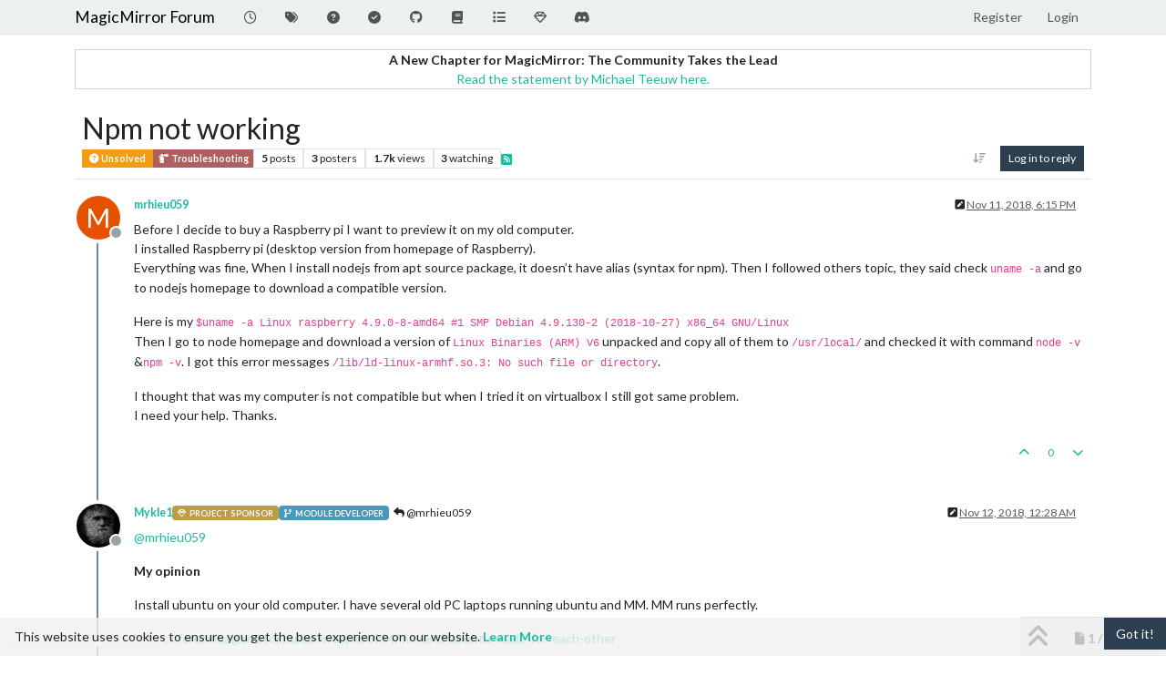

--- FILE ---
content_type: text/html; charset=utf-8
request_url: https://forum.magicmirror.builders/topic/9072/npm-not-working
body_size: 84636
content:
<!DOCTYPE html>
<html lang="en-US" data-dir="ltr" style="direction: ltr;">
<head>
<title>Npm not working | MagicMirror Forum</title>
<meta name="viewport" content="width&#x3D;device-width, initial-scale&#x3D;1.0" />
	<meta name="content-type" content="text/html; charset=UTF-8" />
	<meta name="apple-mobile-web-app-capable" content="yes" />
	<meta name="mobile-web-app-capable" content="yes" />
	<meta property="og:site_name" content="MagicMirror Forum" />
	<meta name="msapplication-badge" content="frequency=30; polling-uri=https://forum.magicmirror.builders/sitemap.xml" />
	<meta name="theme-color" content="#ffffff" />
	<meta name="keywords" content="MagicMirror, smart mirror, open source, iot" />
	<meta name="title" content="Npm not working" />
	<meta property="og:title" content="Npm not working" />
	<meta property="og:type" content="article" />
	<meta property="article:published_time" content="2018-11-11T18:15:51.951Z" />
	<meta property="article:modified_time" content="2018-11-13T01:35:57.704Z" />
	<meta property="article:section" content="Troubleshooting" />
	<meta name="description" content="Before I decide to buy a Raspberry pi I want to preview it on my old computer. I installed Raspberry pi (desktop version from homepage of Raspberry). Everyth..." />
	<meta property="og:description" content="Before I decide to buy a Raspberry pi I want to preview it on my old computer. I installed Raspberry pi (desktop version from homepage of Raspberry). Everyth..." />
	<meta property="og:image" content="https://forum.magicmirror.builders/assets/images/logo@3x.png" />
	<meta property="og:image:url" content="https://forum.magicmirror.builders/assets/images/logo@3x.png" />
	<meta property="og:image:width" content="963" />
	<meta property="og:image:height" content="225" />
	<meta property="og:url" content="https://forum.magicmirror.builders/topic/9072/npm-not-working" />
	
<link rel="stylesheet" type="text/css" href="/assets/client-flatly.css?v=f21bb9cf8b1" />
<link rel="icon" type="image/x-icon" href="/assets/uploads/system/favicon.ico?v&#x3D;f21bb9cf8b1" />
	<link rel="manifest" href="/manifest.webmanifest" crossorigin="use-credentials" />
	<link rel="search" type="application/opensearchdescription+xml" title="MagicMirror Forum" href="/osd.xml" />
	<link rel="apple-touch-icon" href="/assets/images/touch/512.png" />
	<link rel="icon" sizes="36x36" href="/assets/images/touch/36.png" />
	<link rel="icon" sizes="48x48" href="/assets/images/touch/48.png" />
	<link rel="icon" sizes="72x72" href="/assets/images/touch/72.png" />
	<link rel="icon" sizes="96x96" href="/assets/images/touch/96.png" />
	<link rel="icon" sizes="144x144" href="/assets/images/touch/144.png" />
	<link rel="icon" sizes="192x192" href="/assets/images/touch/192.png" />
	<link rel="icon" sizes="512x512" href="/assets/images/touch/512.png" />
	<link rel="prefetch" href="/assets/src/modules/composer.js?v&#x3D;f21bb9cf8b1" />
	<link rel="prefetch" href="/assets/src/modules/composer/uploads.js?v&#x3D;f21bb9cf8b1" />
	<link rel="prefetch" href="/assets/src/modules/composer/drafts.js?v&#x3D;f21bb9cf8b1" />
	<link rel="prefetch" href="/assets/src/modules/composer/tags.js?v&#x3D;f21bb9cf8b1" />
	<link rel="prefetch" href="/assets/src/modules/composer/categoryList.js?v&#x3D;f21bb9cf8b1" />
	<link rel="prefetch" href="/assets/src/modules/composer/resize.js?v&#x3D;f21bb9cf8b1" />
	<link rel="prefetch" href="/assets/src/modules/composer/autocomplete.js?v&#x3D;f21bb9cf8b1" />
	<link rel="prefetch" href="/assets/templates/composer.tpl?v&#x3D;f21bb9cf8b1" />
	<link rel="prefetch" href="/assets/language/en-US/topic.json?v&#x3D;f21bb9cf8b1" />
	<link rel="prefetch" href="/assets/language/en-US/modules.json?v&#x3D;f21bb9cf8b1" />
	<link rel="prefetch" href="/assets/language/en-US/tags.json?v&#x3D;f21bb9cf8b1" />
	<link rel="prefetch stylesheet" href="/assets/plugins/nodebb-plugin-markdown/styles/default.css" />
	<link rel="prefetch" href="/assets/language/en-US/markdown.json?v&#x3D;f21bb9cf8b1" />
	<link rel="stylesheet" href="https://forum.magicmirror.builders/assets/plugins/nodebb-plugin-emoji/emoji/styles.css?v&#x3D;f21bb9cf8b1" />
	<link rel="canonical" href="https://forum.magicmirror.builders/topic/9072/npm-not-working" />
	<link rel="alternate" type="application/rss+xml" href="/topic/9072.rss" />
	<link rel="up" href="https://forum.magicmirror.builders/category/10/troubleshooting" />
	<link rel="author" href="https://forum.magicmirror.builders/user/mrhieu059" />
	
<script>
var config = JSON.parse('{"relative_path":"","upload_url":"/assets/uploads","asset_base_url":"/assets","assetBaseUrl":"/assets","siteTitle":"MagicMirror Forum","browserTitle":"MagicMirror Forum","description":"","keywords":"MagicMirror, smart mirror, open source, iot","brand:logo":"","titleLayout":"&#123;pageTitle&#125; | &#123;browserTitle&#125;","showSiteTitle":true,"maintenanceMode":false,"postQueue":1,"minimumTitleLength":5,"maximumTitleLength":255,"minimumPostLength":8,"maximumPostLength":32767,"minimumTagsPerTopic":0,"maximumTagsPerTopic":10,"minimumTagLength":3,"maximumTagLength":25,"undoTimeout":0,"useOutgoingLinksPage":true,"allowGuestHandles":false,"allowTopicsThumbnail":true,"usePagination":true,"disableChat":false,"disableChatMessageEditing":false,"maximumChatMessageLength":1000,"socketioTransports":["polling","websocket"],"socketioOrigins":"https://forum.magicmirror.builders:*","websocketAddress":"","maxReconnectionAttempts":5,"reconnectionDelay":1500,"topicsPerPage":20,"postsPerPage":10,"maximumFileSize":2048,"theme:id":"nodebb-theme-persona","theme:src":"https://cdn.jsdelivr.net/npm/bootswatch@3.4.1/flatly/bootstrap.min.css","defaultLang":"en-US","userLang":"en-US","loggedIn":false,"uid":-1,"cache-buster":"v=f21bb9cf8b1","topicPostSort":"oldest_to_newest","categoryTopicSort":"recently_replied","csrf_token":false,"searchEnabled":true,"searchDefaultInQuick":"titles","bootswatchSkin":"flatly","composer:showHelpTab":true,"enablePostHistory":true,"timeagoCutoff":30,"timeagoCodes":["af","am","ar","az-short","az","be","bg","bs","ca","cs","cy","da","de-short","de","dv","el","en-short","en","es-short","es","et","eu","fa-short","fa","fi","fr-short","fr","gl","he","hr","hu","hy","id","is","it-short","it","ja","jv","ko","ky","lt","lv","mk","nl","no","pl","pt-br-short","pt-br","pt-short","pt","ro","rs","ru","rw","si","sk","sl","sq","sr","sv","th","tr-short","tr","uk","ur","uz","vi","zh-CN","zh-TW"],"cookies":{"enabled":true,"message":"[[global:cookies.message]]","dismiss":"[[global:cookies.accept]]","link":"[[global:cookies.learn-more]]","link_url":"https:&#x2F;&#x2F;www.cookiesandyou.com"},"thumbs":{"size":512},"emailPrompt":1,"useragent":{"isSafari":false},"fontawesome":{"pro":false,"styles":["solid","brands","regular"],"version":"6.7.2"},"activitypub":{"probe":0},"acpLang":"undefined","topicSearchEnabled":false,"disableCustomUserSkins":false,"defaultBootswatchSkin":"flatly","hideSubCategories":false,"hideCategoryLastPost":false,"enableQuickReply":false,"2factor":{"hasKey":false},"composer-default":{},"recentCards":{"title":"Recent Topics","opacity":"1.0","textShadow":"","enableCarousel":1,"enableCarouselPagination":0,"minSlides":1,"maxSlides":4},"markdown":{"highlight":1,"hljsLanguages":["common"],"theme":"default.css","defaultHighlightLanguage":"","externalMark":false},"emojiCustomFirst":false,"question-and-answer":{"defaultCid_9":"on","defaultCid_6":"off","defaultCid_10":"on","defaultCid_25":"on","defaultCid_29":"on","forceQuestions":"off","defaultCid_35":"off","defaultCid_27":"off","defaultCid_19":"off","defaultCid_17":"off","defaultCid_34":"off","defaultCid_16":"off","defaultCid_14":"on","defaultCid_7":"off","defaultCid_1":"off","defaultCid_33":"off","defaultCid_15":"off","defaultCid_11":"off","defaultCid_28":"off","defaultCid_20":"off","defaultCid_13":"off","defaultCid_23":"off","defaultCid_5":"off","defaultCid_21":"off","defaultCid_8":"off","defaultCid_24":"off","defaultCid_12":"off","defaultCid_22":"off","defaultCid_32":"off","defaultCid_2":"off","defaultCid_18":"off","defaultCid_26":"off","defaultCid_30":"off","defaultCid_31":"off"},"spam-be-gone":{}}');
var app = {
user: JSON.parse('{"uid":-1,"username":"Guest","displayname":"Guest","userslug":"","fullname":"Guest","email":"","icon:text":"?","icon:bgColor":"#aaa","groupTitle":"","groupTitleArray":[],"status":"offline","reputation":0,"email:confirmed":false,"unreadData":{"":{},"new":{},"watched":{},"unreplied":{}},"isAdmin":false,"isGlobalMod":false,"isMod":false,"privileges":{"chat":false,"chat:privileged":false,"upload:post:image":false,"upload:post:file":false,"signature":false,"invite":false,"group:create":false,"search:content":false,"search:users":false,"search:tags":false,"view:users":true,"view:tags":true,"view:groups":true,"local:login":false,"ban":false,"mute":false,"view:users:info":false},"blocks":[],"timeagoCode":"en","offline":true,"lastRoomId":null,"isEmailConfirmSent":false}')
};
document.documentElement.style.setProperty('--panel-offset', `${localStorage.getItem('panelOffset') || 0}px`);
</script>


<style>.banner-wrapper {
  border-radius: 5px;
  width: 100%;
  margin-bottom: 20px;
  display: -webkit-box;
  display: -ms-flexbox;
  display: flex;
  -webkit-box-align: center;
  -ms-flex-align: center;
  align-items: center;
  -webkit-box-pack: center;
  -ms-flex-pack: center;
  justify-content: center;
}

@media (min-width: 1280px) {
  .banner-wrapper {
    padding: 5px;
    width: 170px;
    position: fixed;
    bottom: 10px;
    left: 10px;
    display: block;
    margin-bottom: 0;
    box-shadow: 0px 1px 3px rgba(0, 0, 0, 0.1), 0px 0px 20px rgba(0, 0, 0, 0.08);
    overflow: hidden;
    opacity: 0;
    animation-name: fade-in;
    animation-duration: 1s;
    animation-delay: 1s;
    animation-iteration-count: 1;
    animation-fill-mode: forwards;
    background: white;
  }
}
@keyframes fade-in {
  from {
    opacity: 0;
    transform: translateY(50px);
  }
  to {
    opacity: 100;
    transform: translateY(0);
  }
}</style>

</head>
<body class="page-topic page-topic-9072 page-topic-npm-not-working template-topic page-topic-category-10 page-topic-category-troubleshooting parent-category-10 page-status-200 theme-persona user-guest skin-flatly">
<nav id="menu" class="slideout-menu hidden">
<section class="menu-section" data-section="navigation">
<ul class="menu-section-list text-bg-dark list-unstyled"></ul>
</section>
</nav>
<nav id="chats-menu" class="slideout-menu hidden">

</nav>
<main id="panel" class="slideout-panel">
<nav class="navbar sticky-top navbar-expand-lg bg-light header border-bottom py-0" id="header-menu" component="navbar">
<div class="container-lg justify-content-start flex-nowrap">
<div class="d-flex align-items-center me-auto" style="min-width: 0px;">
<button type="button" class="navbar-toggler border-0" id="mobile-menu">
<i class="fa fa-lg fa-fw fa-bars unread-count" ></i>
<span component="unread/icon" class="notification-icon fa fa-fw fa-book unread-count" data-content="0" data-unread-url="/unread"></span>
</button>
<div class="d-inline-flex align-items-center" style="min-width: 0px;">


<a class="navbar-brand text-truncate" href="/">
MagicMirror Forum
</a>

</div>
</div>


<div component="navbar/title" class="visible-xs hidden">
<span></span>
</div>
<div id="nav-dropdown" class="collapse navbar-collapse d-none d-lg-block">
<ul id="main-nav" class="navbar-nav me-auto mb-2 mb-lg-0">


<li class="nav-item " title="Recent">
<a class="nav-link navigation-link "
 href="&#x2F;recent" >

<i class="fa fa-fw fa-clock-o" data-content=""></i>


<span class="visible-xs-inline">Recent</span>


</a>

</li>



<li class="nav-item " title="Tags">
<a class="nav-link navigation-link "
 href="&#x2F;tags" >

<i class="fa fa-fw fa-tags" data-content=""></i>


<span class="visible-xs-inline">Tags</span>


</a>

</li>



<li class="nav-item " title="Unsolved">
<a class="nav-link navigation-link "
 href="&#x2F;unsolved" >

<i class="fa fa-fw fa-question-circle" data-content=""></i>


<span class="visible-xs-inline">Unsolved</span>


</a>

</li>



<li class="nav-item " title="Solved">
<a class="nav-link navigation-link "
 href="&#x2F;solved" >

<i class="fa fa-fw fa-check-circle" data-content=""></i>


<span class="visible-xs-inline">Solved</span>


</a>

</li>



<li class="nav-item " title="MagicMirror² Repository">
<a class="nav-link navigation-link "
 href="https:&#x2F;&#x2F;github.com&#x2F;MagicMirrorOrg&#x2F;MagicMirror"  target="_blank">

<i class="fa fa-fw fa-github" data-content=""></i>


<span class="visible-xs-inline">MagicMirror² Repository</span>


</a>

</li>



<li class="nav-item " title="Documentation">
<a class="nav-link navigation-link "
 href="https:&#x2F;&#x2F;docs.magicmirror.builders"  target="_blank">

<i class="fa fa-fw fa-book" data-content=""></i>


<span class="visible-xs-inline">Documentation</span>


</a>

</li>



<li class="nav-item " title="3rd-Party-Modules">
<a class="nav-link navigation-link "
 href="https:&#x2F;&#x2F;modules.magicmirror.builders&#x2F;"  target="_blank">

<i class="fa fa-fw fa-list fa-solid" data-content=""></i>


<span class="visible-xs-inline">3rd-Party-Modules</span>


</a>

</li>



<li class="nav-item " title="Donate">
<a class="nav-link navigation-link "
 href="https:&#x2F;&#x2F;magicmirror.builders&#x2F;donate"  target="_blank">

<i class="fa fa-fw fa-diamond" data-content=""></i>


<span class="visible-xs-inline">Donate</span>


</a>

</li>



<li class="nav-item " title="Join our Discord channel.">
<a class="nav-link navigation-link "
 href="https:&#x2F;&#x2F;discord.gg&#x2F;AmGBBwPph5"  target="_blank">

<i class="fa fa-fw fa-discord fa-brands" data-content=""></i>


<span class="visible-xs-inline">Discord</span>


</a>

</li>


</ul>
<ul class="navbar-nav mb-2 mb-lg-0 hidden-xs">
<li class="nav-item">
<a href="#" id="reconnect" class="nav-link hide" title="Looks like your connection to MagicMirror Forum was lost, please wait while we try to reconnect.">
<i class="fa fa-check"></i>
</a>
</li>
</ul>



<ul id="logged-out-menu" class="navbar-nav me-0 mb-2 mb-lg-0 align-items-center">

<li class="nav-item">
<a class="nav-link" href="/register">
<i class="fa fa-pencil fa-fw d-inline-block d-sm-none"></i>
<span>Register</span>
</a>
</li>

<li class="nav-item">
<a class="nav-link" href="/login">
<i class="fa fa-sign-in fa-fw d-inline-block d-sm-none"></i>
<span>Login</span>
</a>
</li>
</ul>


</div>
</div>
</nav>
<script>
const rect = document.getElementById('header-menu').getBoundingClientRect();
const offset = Math.max(0, rect.bottom);
document.documentElement.style.setProperty('--panel-offset', offset + `px`);
</script>
<div class="container-lg pt-3" id="content">
<noscript>
<div class="alert alert-danger">
<p>
Your browser does not seem to support JavaScript. As a result, your viewing experience will be diminished, and you have been placed in <strong>read-only mode</strong>.
</p>
<p>
Please download a browser that supports JavaScript, or enable it if it's disabled (i.e. NoScript).
</p>
</div>
</noscript>
<script type="application/ld+json">
{
"@context": "https://schema.org",
"@type": "QAPage",
"mainEntity": {
"@type": "Question",
"name": "Npm not working",
"text": "<p dir=\"auto\">Before I decide to buy a Raspberry pi I want to preview it on my old computer.<br />\nI installed Raspberry pi (desktop version from homepage of Raspberry).<br />\nEverything was fine, When I install nodejs from apt source package, it doesn’t have alias (syntax for npm). Then I followed others topic, they said check <code>uname -a</code> and go to nodejs homepage to download a compatible version.</p>\n<p dir=\"auto\">Here is my <code>$uname -a Linux raspberry 4.9.0-8-amd64 #1 SMP Debian 4.9.130-2 (2018-10-27) x86_64 GNU/Linux</code><br />\nThen I go to node homepage and download a version of <code>Linux Binaries (ARM) V6</code> unpacked and copy all of them to <code>/usr/local/</code> and checked it with command <code>node -v</code> &amp;<code>npm -v</code>. I got this error messages <code>/lib/ld-linux-armhf.so.3: No such file or directory</code>.</p>\n<p dir=\"auto\">I thought that was my computer is not compatible but when I tried it on virtualbox I still got same problem.<br />\nI need your help. Thanks.</p>\n",
"url": "",
"answerCount": 4,
"upvoteCount": 0,
"dateCreated": "2018-11-11T18:15:51.951Z",
"author": {
"@type": "Person",
"name": "mrhieu059",
"url": "/user/mrhieu059"
},
"acceptedAnswer": [

],
"suggestedAnswer": [

{
"@type": "Answer",
"text": "<p dir=\"auto\"><a class=\"plugin-mentions-user plugin-mentions-a\" href=\"/user/mrhieu059\" aria-label=\"Profile: mrhieu059\">@<bdi>mrhieu059</bdi></a></p>\n<p dir=\"auto\"><strong>My opinion</strong></p>\n<p dir=\"auto\">Install ubuntu on your old computer. I have several old PC laptops running ubuntu and MM. MM runs perfectly.</p>\n<p dir=\"auto\"><a href=\"https://forum.magicmirror.builders/topic/6994/mm-and-ubuntu-made-for-each-other\">https://forum.magicmirror.builders/topic/6994/mm-and-ubuntu-made-for-each-other</a></p>\n",
"dateCreated": "2018-11-12T00:28:24.343Z",
"url": "/post/46640",
"author": {
"@type": "Person",
"name": "Mykle1",
"url": "/user/mykle1"
},
"upvoteCount": 0
}

]
}
}
</script><div data-widget-area="header">

<div class="well mb-3" align="center" style="border:1px solid lightgrey"><strong>A New Chapter for MagicMirror: The Community Takes the Lead</strong><br><a href="/topic/18329/a-new-chapter-for-magicmirror-the-community-takes-the-lead">Read the statement by Michael Teeuw here.</a></div>

</div>
<div class="row mb-5">
<div class="topic col-lg-12" itemid="/topic/9072/npm-not-working" itemscope itemtype="https://schema.org/DiscussionForumPosting">
<meta itemprop="headline" content="Npm not working">
<meta itemprop="text" content="Npm not working">
<meta itemprop="url" content="/topic/9072/npm-not-working">
<meta itemprop="datePublished" content="2018-11-11T18:15:51.951Z">
<meta itemprop="dateModified" content="2018-11-13T01:35:57.704Z">
<div itemprop="author" itemscope itemtype="https://schema.org/Person">
<meta itemprop="name" content="mrhieu059">
<meta itemprop="url" content="/user/mrhieu059">
</div>
<div class="topic-header sticky-top mb-3 bg-body">
<div class="d-flex flex-wrap gap-3 border-bottom p-2">
<div class="d-flex flex-column gap-2 flex-grow-1">
<h1 component="post/header" class="mb-0" itemprop="name">
<div class="topic-title d-flex">
<span class="fs-3" component="topic/title">Npm not working</span>
</div>
</h1>
<div class="topic-info d-flex gap-2 align-items-center flex-wrap">
<span component="topic/labels" class="d-flex gap-2 ">
<span component="topic/scheduled" class="badge badge border border-gray-300 text-body hidden">
<i class="fa fa-clock-o"></i> Scheduled
</span>
<span component="topic/pinned" class="badge badge border border-gray-300 text-body hidden">
<i class="fa fa-thumb-tack"></i> Pinned
</span>
<span component="topic/locked" class="badge badge border border-gray-300 text-body hidden">
<i class="fa fa-lock"></i> Locked
</span>
<a component="topic/moved" href="/category/" class="badge badge border border-gray-300 text-body text-decoration-none hidden">
<i class="fa fa-arrow-circle-right"></i> Moved
</a>
<span class="lh-1"><span class="unanswered badge border text-bg-warning border-warning"><i class="fa fa-question-circle"></i><span> Unsolved</span></span></span>
</span>
<a component="topic/category" href="/category/10/troubleshooting" class="badge px-1 text-truncate text-decoration-none border" style="color: #ffffff;background-color: #b05f5f;border-color: #b05f5f!important; max-width: 70vw;">
			<i class="fa fa-fw fa-fire-extinguisher"></i>
			Troubleshooting
		</a>
<div data-tid="9072" component="topic/tags" class="lh-1 tags tag-list d-flex flex-wrap hidden-xs hidden-empty gap-2"></div>
<div class="d-flex gap-2" component="topic/stats">
<span class="badge text-body border border-gray-300 stats text-xs">
<i class="fa-regular fa-fw fa-message visible-xs-inline" title="Posts"></i>
<span component="topic/post-count" title="5" class="fw-bold">5</span>
<span class="hidden-xs text-lowercase fw-normal">Posts</span>
</span>
<span class="badge text-body border border-gray-300 stats text-xs">
<i class="fa fa-fw fa-user visible-xs-inline" title="Posters"></i>
<span title="3" class="fw-bold">3</span>
<span class="hidden-xs text-lowercase fw-normal">Posters</span>
</span>
<span class="badge text-body border border-gray-300 stats text-xs">
<i class="fa fa-fw fa-eye visible-xs-inline" title="Views"></i>
<span class="fw-bold" title="1731">1.7k</span>
<span class="hidden-xs text-lowercase fw-normal">Views</span>
</span>

<span class="badge text-body border border-gray-300 stats text-xs">
<i class="fa fa-fw fa-bell-o visible-xs-inline" title="Watching"></i>
<span class="fw-bold" title="1731">3</span>
<span class="hidden-xs text-lowercase fw-normal">Watching</span>
</span>
</div>

<a class="hidden-xs" target="_blank" href="/topic/9072.rss"><i class="fa fa-rss-square"></i></a>


<div class="ms-auto">
<div class="topic-main-buttons float-end d-inline-block">
<span class="loading-indicator btn float-start hidden" done="0">
<span class="hidden-xs">Loading More Posts</span> <i class="fa fa-refresh fa-spin"></i>
</span>


<div title="Sort by" class="btn-group bottom-sheet hidden-xs" component="thread/sort">
<button class="btn btn-sm btn-ghost dropdown-toggle" data-bs-toggle="dropdown" aria-haspopup="true" aria-expanded="false" aria-label="Post sort option, Oldest to Newest">
<i class="fa fa-fw fa-arrow-down-wide-short text-secondary"></i></button>
<ul class="dropdown-menu dropdown-menu-end p-1 text-sm" role="menu">
<li>
<a class="dropdown-item rounded-1 d-flex align-items-center gap-2" href="#" class="oldest_to_newest" data-sort="oldest_to_newest" role="menuitem">
<span class="flex-grow-1">Oldest to Newest</span>
<i class="flex-shrink-0 fa fa-fw text-secondary"></i>
</a>
</li>
<li>
<a class="dropdown-item rounded-1 d-flex align-items-center gap-2" href="#" class="newest_to_oldest" data-sort="newest_to_oldest" role="menuitem">
<span class="flex-grow-1">Newest to Oldest</span>
<i class="flex-shrink-0 fa fa-fw text-secondary"></i>
</a>
</li>
<li>
<a class="dropdown-item rounded-1 d-flex align-items-center gap-2" href="#" class="most_votes" data-sort="most_votes" role="menuitem">
<span class="flex-grow-1">Most Votes</span>
<i class="flex-shrink-0 fa fa-fw text-secondary"></i>
</a>
</li>
</ul>
</div>

<div class="d-inline-block">

</div>
<div component="topic/reply/container" class="btn-group bottom-sheet hidden">
<a href="/compose?tid=9072" class="btn btn-sm btn-primary" component="topic/reply" data-ajaxify="false" role="button"><i class="fa fa-reply visible-xs-inline"></i><span class="visible-sm-inline visible-md-inline visible-lg-inline"> Reply</span></a>
<button type="button" class="btn btn-sm btn-primary dropdown-toggle" data-bs-toggle="dropdown" aria-haspopup="true" aria-expanded="false">
<span class="caret"></span>
</button>
<ul class="dropdown-menu dropdown-menu-end" role="menu">
<li><a class="dropdown-item" href="#" component="topic/reply-as-topic" role="menuitem">Reply as topic</a></li>
</ul>
</div>


<a component="topic/reply/guest" href="/login" class="btn btn-sm btn-primary">Log in to reply</a>


</div>
</div>
</div>
</div>
<div class="d-flex flex-wrap gap-2 align-items-center hidden-empty " component="topic/thumb/list"></div>
</div>
</div>



<div component="topic/deleted/message" class="alert alert-warning d-flex justify-content-between flex-wrap hidden">
<span>This topic has been deleted. Only users with topic management privileges can see it.</span>
<span>

</span>
</div>

<ul component="topic" class="posts timeline" data-tid="9072" data-cid="10">

<li component="post" class="  topic-owner-post" data-index="0" data-pid="46629" data-uid="8758" data-timestamp="1541960151951" data-username="mrhieu059" data-userslug="mrhieu059" itemprop="comment" itemtype="http://schema.org/Comment" itemscope>
<a component="post/anchor" data-index="0" id="1"></a>
<meta itemprop="datePublished" content="2018-11-11T18:15:51.951Z">
<meta itemprop="dateModified" content="2018-11-11T18:16:16.058Z">

<div class="clearfix post-header">
<div class="icon float-start">
<a href="/user/mrhieu059">
<span title="mrhieu059" data-uid="8758" class="avatar  avatar-rounded" component="user/picture" style="--avatar-size: 48px; background-color: #e65100">M</span>

<span component="user/status" class="position-absolute top-100 start-100 border border-white border-2 rounded-circle status offline"><span class="visually-hidden">Offline</span></span>

</a>
</div>
<small class="d-flex">
<div class="d-flex align-items-center gap-1 flex-wrap w-100">
<strong class="text-nowrap" itemprop="author" itemscope itemtype="https://schema.org/Person">
<meta itemprop="name" content="mrhieu059">
<meta itemprop="url" content="/user/mrhieu059">
<a href="/user/mrhieu059" data-username="mrhieu059" data-uid="8758">mrhieu059</a>
</strong>


<span class="visible-xs-inline-block visible-sm-inline-block visible-md-inline-block visible-lg-inline-block">

<span>

</span>
</span>
<div class="d-flex align-items-center gap-1 flex-grow-1 justify-content-end">
<span>
<i component="post/edit-indicator" class="fa fa-pencil-square edit-icon "></i>
<span data-editor="mrhieu059" component="post/editor" class="hidden">last edited by mrhieu059 <span class="timeago" title="11/11/18&#44; 6:16 PM"></span></span>
<span class="visible-xs-inline-block visible-sm-inline-block visible-md-inline-block visible-lg-inline-block">
<a class="permalink text-muted" href="/post/46629"><span class="timeago" title="2018-11-11T18:15:51.951Z"></span></a>
</span>
</span>
<span class="bookmarked"><i class="fa fa-bookmark-o"></i></span>
</div>
</div>
</small>
</div>
<br />
<div class="content" component="post/content" itemprop="text">
<p dir="auto">Before I decide to buy a Raspberry pi I want to preview it on my old computer.<br />
I installed Raspberry pi (desktop version from homepage of Raspberry).<br />
Everything was fine, When I install nodejs from apt source package, it doesn’t have alias (syntax for npm). Then I followed others topic, they said check <code>uname -a</code> and go to nodejs homepage to download a compatible version.</p>
<p dir="auto">Here is my <code>$uname -a Linux raspberry 4.9.0-8-amd64 #1 SMP Debian 4.9.130-2 (2018-10-27) x86_64 GNU/Linux</code><br />
Then I go to node homepage and download a version of <code>Linux Binaries (ARM) V6</code> unpacked and copy all of them to <code>/usr/local/</code> and checked it with command <code>node -v</code> &amp;<code>npm -v</code>. I got this error messages <code>/lib/ld-linux-armhf.so.3: No such file or directory</code>.</p>
<p dir="auto">I thought that was my computer is not compatible but when I tried it on virtualbox I still got same problem.<br />
I need your help. Thanks.</p>

</div>
<div class="post-footer">

<div class="clearfix">

<a component="post/reply-count" data-target-component="post/replies/container" href="#" class="threaded-replies user-select-none float-start text-muted hidden">
<span component="post/reply-count/avatars" class="avatars d-inline-flex gap-1 align-items-top hidden-xs ">

<span><img title="Mykle1" data-uid="2549" class="avatar  avatar-rounded" alt="Mykle1" loading="lazy" component="avatar/picture" src="/assets/uploads/profile/uid-2549/2549-profileavatar.png" style="--avatar-size: 16px;" onError="this.remove()" itemprop="image" /><span title="Mykle1" data-uid="2549" class="avatar  avatar-rounded" component="avatar/icon" style="--avatar-size: 16px; background-color: #673ab7">M</span></span>


</span>
<span class="replies-count small" component="post/reply-count/text" data-replies="1">1 Reply</span>
<span class="replies-last hidden-xs small">Last reply <span class="timeago" title="2018-11-12T00:28:24.343Z"></span></span>
<i class="fa fa-fw fa-chevron-down" component="post/replies/open"></i>
</a>

<small class="d-flex justify-content-end align-items-center gap-1" component="post/actions">
<!-- This partial intentionally left blank; overwritten by nodebb-plugin-reactions -->
<span class="post-tools">
<a component="post/reply" href="#" class="btn btn-sm btn-link user-select-none hidden">Reply</a>
<a component="post/quote" href="#" class="btn btn-sm btn-link user-select-none hidden">Quote</a>
</span>


<span class="votes">
<a component="post/upvote" href="#" class="btn btn-sm btn-link ">
<i class="fa fa-chevron-up"></i>
</a>
<span class="btn btn-sm btn-link" component="post/vote-count" data-votes="0">0</span>

<a component="post/downvote" href="#" class="btn btn-sm btn-link ">
<i class="fa fa-chevron-down"></i>
</a>

</span>

<span component="post/tools" class="dropdown bottom-sheet d-inline-block hidden">
<a class="btn btn-link btn-sm dropdown-toggle" href="#" data-bs-toggle="dropdown" aria-haspopup="true" aria-expanded="false"><i class="fa fa-fw fa-ellipsis-v"></i></a>
<ul class="dropdown-menu dropdown-menu-end p-1 text-sm" role="menu"></ul>
</span>
</small>
</div>
<div component="post/replies/container"></div>
</div>

</li>




<li component="post" class="  " data-index="1" data-pid="46640" data-uid="2549" data-timestamp="1541982504343" data-username="Mykle1" data-userslug="mykle1" itemprop="comment" itemtype="http://schema.org/Comment" itemscope>
<a component="post/anchor" data-index="1" id="2"></a>
<meta itemprop="datePublished" content="2018-11-12T00:28:24.343Z">
<meta itemprop="dateModified" content="2018-11-12T00:37:45.920Z">

<div class="clearfix post-header">
<div class="icon float-start">
<a href="/user/mykle1">
<img title="Mykle1" data-uid="2549" class="avatar  avatar-rounded" alt="Mykle1" loading="lazy" component="user/picture" src="/assets/uploads/profile/uid-2549/2549-profileavatar.png" style="--avatar-size: 48px;" onError="this.remove()" itemprop="image" /><span title="Mykle1" data-uid="2549" class="avatar  avatar-rounded" component="user/picture" style="--avatar-size: 48px; background-color: #673ab7">M</span>

<span component="user/status" class="position-absolute top-100 start-100 border border-white border-2 rounded-circle status offline"><span class="visually-hidden">Offline</span></span>

</a>
</div>
<small class="d-flex">
<div class="d-flex align-items-center gap-1 flex-wrap w-100">
<strong class="text-nowrap" itemprop="author" itemscope itemtype="https://schema.org/Person">
<meta itemprop="name" content="Mykle1">
<meta itemprop="url" content="/user/mykle1">
<a href="/user/mykle1" data-username="Mykle1" data-uid="2549">Mykle1</a>
</strong>


<a href="/groups/project-sponsors" class="badge rounded-1 text-uppercase text-truncate" style="max-width: 150px;color:#ffffff;background-color: #bd9c48;"><i class="fa fa-diamond me-1"></i><span class="badge-text">Project Sponsor</span></a>



<a href="/groups/module-developers" class="badge rounded-1 text-uppercase text-truncate" style="max-width: 150px;color:#ffffff;background-color: #4998bd;"><i class="fa fa-code-fork me-1"></i><span class="badge-text">Module Developer</span></a>



<span class="visible-xs-inline-block visible-sm-inline-block visible-md-inline-block visible-lg-inline-block">

<a component="post/parent" class="btn btn-sm btn-ghost py-0 px-1 text-xs hidden-xs" data-topid="46629" href="/post/46629"><i class="fa fa-reply"></i> @mrhieu059</a>

<span>

</span>
</span>
<div class="d-flex align-items-center gap-1 flex-grow-1 justify-content-end">
<span>
<i component="post/edit-indicator" class="fa fa-pencil-square edit-icon "></i>
<span data-editor="mykle1" component="post/editor" class="hidden">last edited by Mykle1 <span class="timeago" title="11/12/18&#44; 12:37 AM"></span></span>
<span class="visible-xs-inline-block visible-sm-inline-block visible-md-inline-block visible-lg-inline-block">
<a class="permalink text-muted" href="/post/46640"><span class="timeago" title="2018-11-12T00:28:24.343Z"></span></a>
</span>
</span>
<span class="bookmarked"><i class="fa fa-bookmark-o"></i></span>
</div>
</div>
</small>
</div>
<br />
<div class="content" component="post/content" itemprop="text">
<p dir="auto"><a class="plugin-mentions-user plugin-mentions-a" href="/user/mrhieu059" aria-label="Profile: mrhieu059">@<bdi>mrhieu059</bdi></a></p>
<p dir="auto"><strong>My opinion</strong></p>
<p dir="auto">Install ubuntu on your old computer. I have several old PC laptops running ubuntu and MM. MM runs perfectly.</p>
<p dir="auto"><a href="https://forum.magicmirror.builders/topic/6994/mm-and-ubuntu-made-for-each-other">https://forum.magicmirror.builders/topic/6994/mm-and-ubuntu-made-for-each-other</a></p>

</div>
<div class="post-footer">

<div component="post/signature" data-uid="2549" class="post-signature"><p dir="auto"><a href="https://forum.magicmirror.builders/topic/4528/how-to-create-a-working-config-for-absolute-beginners">Create a working config</a><br />
<a href="https://forum.magicmirror.builders/topic/4231/how-to-add-modules-for-absolute-beginners">How to add modules</a></p>
</div>

<div class="clearfix">

<a component="post/reply-count" data-target-component="post/replies/container" href="#" class="threaded-replies user-select-none float-start text-muted hidden">
<span component="post/reply-count/avatars" class="avatars d-inline-flex gap-1 align-items-top hidden-xs ">


</span>
<span class="replies-count small" component="post/reply-count/text" data-replies="0">1 Reply</span>
<span class="replies-last hidden-xs small">Last reply <span class="timeago" title=""></span></span>
<i class="fa fa-fw fa-chevron-down" component="post/replies/open"></i>
</a>

<small class="d-flex justify-content-end align-items-center gap-1" component="post/actions">
<!-- This partial intentionally left blank; overwritten by nodebb-plugin-reactions -->
<span class="post-tools">
<a component="post/reply" href="#" class="btn btn-sm btn-link user-select-none hidden">Reply</a>
<a component="post/quote" href="#" class="btn btn-sm btn-link user-select-none hidden">Quote</a>
</span>


<span class="votes">
<a component="post/upvote" href="#" class="btn btn-sm btn-link ">
<i class="fa fa-chevron-up"></i>
</a>
<span class="btn btn-sm btn-link" component="post/vote-count" data-votes="0">0</span>

<a component="post/downvote" href="#" class="btn btn-sm btn-link ">
<i class="fa fa-chevron-down"></i>
</a>

</span>

<span component="post/tools" class="dropdown bottom-sheet d-inline-block hidden">
<a class="btn btn-link btn-sm dropdown-toggle" href="#" data-bs-toggle="dropdown" aria-haspopup="true" aria-expanded="false"><i class="fa fa-fw fa-ellipsis-v"></i></a>
<ul class="dropdown-menu dropdown-menu-end p-1 text-sm" role="menu"></ul>
</span>
</small>
</div>
<div component="post/replies/container"></div>
</div>

</li>




<li component="post" class="  " data-index="2" data-pid="46652" data-uid="4267" data-timestamp="1542015385695" data-username="lavolp3" data-userslug="lavolp3" itemprop="comment" itemtype="http://schema.org/Comment" itemscope>
<a component="post/anchor" data-index="2" id="3"></a>
<meta itemprop="datePublished" content="2018-11-12T09:36:25.695Z">
<meta itemprop="dateModified" content="">

<div class="clearfix post-header">
<div class="icon float-start">
<a href="/user/lavolp3">
<img title="lavolp3" data-uid="4267" class="avatar  avatar-rounded" alt="lavolp3" loading="lazy" component="user/picture" src="/assets/uploads/profile/uid-4267/4267-profileavatar.png" style="--avatar-size: 48px;" onError="this.remove()" itemprop="image" /><span title="lavolp3" data-uid="4267" class="avatar  avatar-rounded" component="user/picture" style="--avatar-size: 48px; background-color: #2196f3">L</span>

<span component="user/status" class="position-absolute top-100 start-100 border border-white border-2 rounded-circle status offline"><span class="visually-hidden">Offline</span></span>

</a>
</div>
<small class="d-flex">
<div class="d-flex align-items-center gap-1 flex-wrap w-100">
<strong class="text-nowrap" itemprop="author" itemscope itemtype="https://schema.org/Person">
<meta itemprop="name" content="lavolp3">
<meta itemprop="url" content="/user/lavolp3">
<a href="/user/lavolp3" data-username="lavolp3" data-uid="4267">lavolp3</a>
</strong>


<a href="/groups/module-developers" class="badge rounded-1 text-uppercase text-truncate" style="max-width: 150px;color:#ffffff;background-color: #4998bd;"><i class="fa fa-code-fork me-1"></i><span class="badge-text">Module Developer</span></a>



<span class="visible-xs-inline-block visible-sm-inline-block visible-md-inline-block visible-lg-inline-block">

<span>

</span>
</span>
<div class="d-flex align-items-center gap-1 flex-grow-1 justify-content-end">
<span>
<i component="post/edit-indicator" class="fa fa-pencil-square edit-icon hidden"></i>
<span data-editor="" component="post/editor" class="hidden">last edited by  <span class="timeago" title="Invalid Date"></span></span>
<span class="visible-xs-inline-block visible-sm-inline-block visible-md-inline-block visible-lg-inline-block">
<a class="permalink text-muted" href="/post/46652"><span class="timeago" title="2018-11-12T09:36:25.695Z"></span></a>
</span>
</span>
<span class="bookmarked"><i class="fa fa-bookmark-o"></i></span>
</div>
</div>
</small>
</div>
<br />
<div class="content" component="post/content" itemprop="text">
<p dir="auto">Well as far as I can see you installed/copied the ARM version of nodejs on a amd64 system.<br />
I guess that does not work.<br />
I’d rather try the  Linux x64 binaries.</p>

</div>
<div class="post-footer">

<div component="post/signature" data-uid="4267" class="post-signature"><p dir="auto"><a href="https://gist.github.com/lavolp3/db7de8c0664ba95e8b9247ba685095fe" target="_blank" rel="noopener noreferrer nofollow ugc">How to troubleshoot modules</a><br />
<a href="https://github.com/lavolp3/MMM-soccer" target="_blank" rel="noopener noreferrer nofollow ugc">MMM-soccer v2</a>, <a href="https://github.com/lavolp3/MMM-AVStock" target="_blank" rel="noopener noreferrer nofollow ugc">MMM-AVStock</a></p>
</div>

<div class="clearfix">

<a component="post/reply-count" data-target-component="post/replies/container" href="#" class="threaded-replies user-select-none float-start text-muted hidden">
<span component="post/reply-count/avatars" class="avatars d-inline-flex gap-1 align-items-top hidden-xs ">


</span>
<span class="replies-count small" component="post/reply-count/text" data-replies="0">1 Reply</span>
<span class="replies-last hidden-xs small">Last reply <span class="timeago" title=""></span></span>
<i class="fa fa-fw fa-chevron-down" component="post/replies/open"></i>
</a>

<small class="d-flex justify-content-end align-items-center gap-1" component="post/actions">
<!-- This partial intentionally left blank; overwritten by nodebb-plugin-reactions -->
<span class="post-tools">
<a component="post/reply" href="#" class="btn btn-sm btn-link user-select-none hidden">Reply</a>
<a component="post/quote" href="#" class="btn btn-sm btn-link user-select-none hidden">Quote</a>
</span>


<span class="votes">
<a component="post/upvote" href="#" class="btn btn-sm btn-link ">
<i class="fa fa-chevron-up"></i>
</a>
<span class="btn btn-sm btn-link" component="post/vote-count" data-votes="0">0</span>

<a component="post/downvote" href="#" class="btn btn-sm btn-link ">
<i class="fa fa-chevron-down"></i>
</a>

</span>

<span component="post/tools" class="dropdown bottom-sheet d-inline-block hidden">
<a class="btn btn-link btn-sm dropdown-toggle" href="#" data-bs-toggle="dropdown" aria-haspopup="true" aria-expanded="false"><i class="fa fa-fw fa-ellipsis-v"></i></a>
<ul class="dropdown-menu dropdown-menu-end p-1 text-sm" role="menu"></ul>
</span>
</small>
</div>
<div component="post/replies/container"></div>
</div>

</li>




<li component="post" class="  " data-index="3" data-pid="46653" data-uid="4267" data-timestamp="1542015511197" data-username="lavolp3" data-userslug="lavolp3" itemprop="comment" itemtype="http://schema.org/Comment" itemscope>
<a component="post/anchor" data-index="3" id="4"></a>
<meta itemprop="datePublished" content="2018-11-12T09:38:31.197Z">
<meta itemprop="dateModified" content="">

<div class="clearfix post-header">
<div class="icon float-start">
<a href="/user/lavolp3">
<img title="lavolp3" data-uid="4267" class="avatar  avatar-rounded" alt="lavolp3" loading="lazy" component="user/picture" src="/assets/uploads/profile/uid-4267/4267-profileavatar.png" style="--avatar-size: 48px;" onError="this.remove()" itemprop="image" /><span title="lavolp3" data-uid="4267" class="avatar  avatar-rounded" component="user/picture" style="--avatar-size: 48px; background-color: #2196f3">L</span>

<span component="user/status" class="position-absolute top-100 start-100 border border-white border-2 rounded-circle status offline"><span class="visually-hidden">Offline</span></span>

</a>
</div>
<small class="d-flex">
<div class="d-flex align-items-center gap-1 flex-wrap w-100">
<strong class="text-nowrap" itemprop="author" itemscope itemtype="https://schema.org/Person">
<meta itemprop="name" content="lavolp3">
<meta itemprop="url" content="/user/lavolp3">
<a href="/user/lavolp3" data-username="lavolp3" data-uid="4267">lavolp3</a>
</strong>


<a href="/groups/module-developers" class="badge rounded-1 text-uppercase text-truncate" style="max-width: 150px;color:#ffffff;background-color: #4998bd;"><i class="fa fa-code-fork me-1"></i><span class="badge-text">Module Developer</span></a>



<span class="visible-xs-inline-block visible-sm-inline-block visible-md-inline-block visible-lg-inline-block">

<span>

</span>
</span>
<div class="d-flex align-items-center gap-1 flex-grow-1 justify-content-end">
<span>
<i component="post/edit-indicator" class="fa fa-pencil-square edit-icon hidden"></i>
<span data-editor="" component="post/editor" class="hidden">last edited by  <span class="timeago" title="Invalid Date"></span></span>
<span class="visible-xs-inline-block visible-sm-inline-block visible-md-inline-block visible-lg-inline-block">
<a class="permalink text-muted" href="/post/46653"><span class="timeago" title="2018-11-12T09:38:31.197Z"></span></a>
</span>
</span>
<span class="bookmarked"><i class="fa fa-bookmark-o"></i></span>
</div>
</div>
</small>
</div>
<br />
<div class="content" component="post/content" itemprop="text">
<p dir="auto">However, I have the strong feeling that the ~30€ for a Pi 3b might be well invested to save from further trouble. :-)<br />
Or you use ubuntu in a VM as <a class="plugin-mentions-user plugin-mentions-a" href="/user/mykle1" aria-label="Profile: Mykle1">@<bdi>Mykle1</bdi></a> suggested</p>

</div>
<div class="post-footer">

<div component="post/signature" data-uid="4267" class="post-signature"><p dir="auto"><a href="https://gist.github.com/lavolp3/db7de8c0664ba95e8b9247ba685095fe" target="_blank" rel="noopener noreferrer nofollow ugc">How to troubleshoot modules</a><br />
<a href="https://github.com/lavolp3/MMM-soccer" target="_blank" rel="noopener noreferrer nofollow ugc">MMM-soccer v2</a>, <a href="https://github.com/lavolp3/MMM-AVStock" target="_blank" rel="noopener noreferrer nofollow ugc">MMM-AVStock</a></p>
</div>

<div class="clearfix">

<a component="post/reply-count" data-target-component="post/replies/container" href="#" class="threaded-replies user-select-none float-start text-muted hidden">
<span component="post/reply-count/avatars" class="avatars d-inline-flex gap-1 align-items-top hidden-xs ">

<span><img title="Mykle1" data-uid="2549" class="avatar  avatar-rounded" alt="Mykle1" loading="lazy" component="avatar/picture" src="/assets/uploads/profile/uid-2549/2549-profileavatar.png" style="--avatar-size: 16px;" onError="this.remove()" itemprop="image" /><span title="Mykle1" data-uid="2549" class="avatar  avatar-rounded" component="avatar/icon" style="--avatar-size: 16px; background-color: #673ab7">M</span></span>


</span>
<span class="replies-count small" component="post/reply-count/text" data-replies="1">1 Reply</span>
<span class="replies-last hidden-xs small">Last reply <span class="timeago" title="2018-11-13T01:35:57.704Z"></span></span>
<i class="fa fa-fw fa-chevron-down" component="post/replies/open"></i>
</a>

<small class="d-flex justify-content-end align-items-center gap-1" component="post/actions">
<!-- This partial intentionally left blank; overwritten by nodebb-plugin-reactions -->
<span class="post-tools">
<a component="post/reply" href="#" class="btn btn-sm btn-link user-select-none hidden">Reply</a>
<a component="post/quote" href="#" class="btn btn-sm btn-link user-select-none hidden">Quote</a>
</span>


<span class="votes">
<a component="post/upvote" href="#" class="btn btn-sm btn-link ">
<i class="fa fa-chevron-up"></i>
</a>
<span class="btn btn-sm btn-link" component="post/vote-count" data-votes="0">0</span>

<a component="post/downvote" href="#" class="btn btn-sm btn-link ">
<i class="fa fa-chevron-down"></i>
</a>

</span>

<span component="post/tools" class="dropdown bottom-sheet d-inline-block hidden">
<a class="btn btn-link btn-sm dropdown-toggle" href="#" data-bs-toggle="dropdown" aria-haspopup="true" aria-expanded="false"><i class="fa fa-fw fa-ellipsis-v"></i></a>
<ul class="dropdown-menu dropdown-menu-end p-1 text-sm" role="menu"></ul>
</span>
</small>
</div>
<div component="post/replies/container"></div>
</div>

</li>




<li component="post" class="  " data-index="4" data-pid="46694" data-uid="2549" data-timestamp="1542072957704" data-username="Mykle1" data-userslug="mykle1" itemprop="comment" itemtype="http://schema.org/Comment" itemscope>
<a component="post/anchor" data-index="4" id="5"></a>
<meta itemprop="datePublished" content="2018-11-13T01:35:57.704Z">
<meta itemprop="dateModified" content="">

<div class="clearfix post-header">
<div class="icon float-start">
<a href="/user/mykle1">
<img title="Mykle1" data-uid="2549" class="avatar  avatar-rounded" alt="Mykle1" loading="lazy" component="user/picture" src="/assets/uploads/profile/uid-2549/2549-profileavatar.png" style="--avatar-size: 48px;" onError="this.remove()" itemprop="image" /><span title="Mykle1" data-uid="2549" class="avatar  avatar-rounded" component="user/picture" style="--avatar-size: 48px; background-color: #673ab7">M</span>

<span component="user/status" class="position-absolute top-100 start-100 border border-white border-2 rounded-circle status offline"><span class="visually-hidden">Offline</span></span>

</a>
</div>
<small class="d-flex">
<div class="d-flex align-items-center gap-1 flex-wrap w-100">
<strong class="text-nowrap" itemprop="author" itemscope itemtype="https://schema.org/Person">
<meta itemprop="name" content="Mykle1">
<meta itemprop="url" content="/user/mykle1">
<a href="/user/mykle1" data-username="Mykle1" data-uid="2549">Mykle1</a>
</strong>


<a href="/groups/project-sponsors" class="badge rounded-1 text-uppercase text-truncate" style="max-width: 150px;color:#ffffff;background-color: #bd9c48;"><i class="fa fa-diamond me-1"></i><span class="badge-text">Project Sponsor</span></a>



<a href="/groups/module-developers" class="badge rounded-1 text-uppercase text-truncate" style="max-width: 150px;color:#ffffff;background-color: #4998bd;"><i class="fa fa-code-fork me-1"></i><span class="badge-text">Module Developer</span></a>



<span class="visible-xs-inline-block visible-sm-inline-block visible-md-inline-block visible-lg-inline-block">

<a component="post/parent" class="btn btn-sm btn-ghost py-0 px-1 text-xs hidden-xs" data-topid="46653" href="/post/46653"><i class="fa fa-reply"></i> @lavolp3</a>

<span>

</span>
</span>
<div class="d-flex align-items-center gap-1 flex-grow-1 justify-content-end">
<span>
<i component="post/edit-indicator" class="fa fa-pencil-square edit-icon hidden"></i>
<span data-editor="" component="post/editor" class="hidden">last edited by  <span class="timeago" title="Invalid Date"></span></span>
<span class="visible-xs-inline-block visible-sm-inline-block visible-md-inline-block visible-lg-inline-block">
<a class="permalink text-muted" href="/post/46694"><span class="timeago" title="2018-11-13T01:35:57.704Z"></span></a>
</span>
</span>
<span class="bookmarked"><i class="fa fa-bookmark-o"></i></span>
</div>
</div>
</small>
</div>
<br />
<div class="content" component="post/content" itemprop="text">
<p dir="auto"><a class="plugin-mentions-user plugin-mentions-a" href="/user/lavolp3" aria-label="Profile: lavolp3">@<bdi>lavolp3</bdi></a></p>
<p dir="auto">I don’t use VM. My machines are wiped clean and only ubuntu 16.04LTS is installed prior to MM</p>

</div>
<div class="post-footer">

<div component="post/signature" data-uid="2549" class="post-signature"><p dir="auto"><a href="https://forum.magicmirror.builders/topic/4528/how-to-create-a-working-config-for-absolute-beginners">Create a working config</a><br />
<a href="https://forum.magicmirror.builders/topic/4231/how-to-add-modules-for-absolute-beginners">How to add modules</a></p>
</div>

<div class="clearfix">

<a component="post/reply-count" data-target-component="post/replies/container" href="#" class="threaded-replies user-select-none float-start text-muted hidden">
<span component="post/reply-count/avatars" class="avatars d-inline-flex gap-1 align-items-top hidden-xs ">


</span>
<span class="replies-count small" component="post/reply-count/text" data-replies="0">1 Reply</span>
<span class="replies-last hidden-xs small">Last reply <span class="timeago" title=""></span></span>
<i class="fa fa-fw fa-chevron-down" component="post/replies/open"></i>
</a>

<small class="d-flex justify-content-end align-items-center gap-1" component="post/actions">
<!-- This partial intentionally left blank; overwritten by nodebb-plugin-reactions -->
<span class="post-tools">
<a component="post/reply" href="#" class="btn btn-sm btn-link user-select-none hidden">Reply</a>
<a component="post/quote" href="#" class="btn btn-sm btn-link user-select-none hidden">Quote</a>
</span>


<span class="votes">
<a component="post/upvote" href="#" class="btn btn-sm btn-link ">
<i class="fa fa-chevron-up"></i>
</a>
<span class="btn btn-sm btn-link" component="post/vote-count" data-votes="0">0</span>

<a component="post/downvote" href="#" class="btn btn-sm btn-link ">
<i class="fa fa-chevron-down"></i>
</a>

</span>

<span component="post/tools" class="dropdown bottom-sheet d-inline-block hidden">
<a class="btn btn-link btn-sm dropdown-toggle" href="#" data-bs-toggle="dropdown" aria-haspopup="true" aria-expanded="false"><i class="fa fa-fw fa-ellipsis-v"></i></a>
<ul class="dropdown-menu dropdown-menu-end p-1 text-sm" role="menu"></ul>
</span>
</small>
</div>
<div component="post/replies/container"></div>
</div>

</li>




</ul>



<nav component="pagination" class="pagination-container hidden" aria-label="Pagination">
<ul class="pagination hidden-xs justify-content-center">
<li class="page-item previous float-start disabled">
<a class="page-link" href="?" data-page="1" aria-label="Previous Page"><i class="fa fa-chevron-left"></i> </a>
</li>

<li class="page-item next float-end disabled">
<a class="page-link" href="?" data-page="1" aria-label="Next Page"><i class="fa fa-chevron-right"></i></a>
</li>
</ul>
<ul class="pagination hidden-sm hidden-md hidden-lg justify-content-center">
<li class="page-item first disabled">
<a class="page-link" href="?" data-page="1" aria-label="First Page"><i class="fa fa-fast-backward"></i> </a>
</li>
<li class="page-item previous disabled">
<a class="page-link" href="?" data-page="1" aria-label="Previous Page"><i class="fa fa-chevron-left"></i> </a>
</li>
<li component="pagination/select-page" class="page-item page select-page">
<a class="page-link" href="#" aria-label="Go to page">1 / 1</a>
</li>
<li class="page-item next disabled">
<a class="page-link" href="?" data-page="1" aria-label="Next Page"><i class="fa fa-chevron-right"></i></a>
</li>
<li class="page-item last disabled">
<a class="page-link" href="?" data-page="1" aria-label="Last Page"><i class="fa fa-fast-forward"></i> </a>
</li>
</ul>
</nav>

<div class="pagination-block border border-1 text-bg-light text-center">
<div class="progress-bar bg-info"></div>
<div class="wrapper dropup">
<i class="fa fa-2x fa-angle-double-up pointer fa-fw pagetop"></i>
<a href="#" class="text-reset dropdown-toggle d-inline-block text-decoration-none" data-bs-toggle="dropdown" data-bs-reference="parent" aria-haspopup="true" aria-expanded="false">
<span class="pagination-text"></span>
</a>
<i class="fa fa-2x fa-angle-double-down pointer fa-fw pagebottom"></i>
<ul class="dropdown-menu dropdown-menu-end" role="menu">
<li>
<div class="row">
<div class="col-8 post-content"></div>
<div class="col-4 text-end">
<div class="scroller-content">
<span class="pointer pagetop">First post <i class="fa fa-angle-double-up"></i></span>
<div class="scroller-container">
<div class="scroller-thumb">
<span class="thumb-text"></span>
<div class="scroller-thumb-icon"></div>
</div>
</div>
<span class="pointer pagebottom">Last post <i class="fa fa-angle-double-down"></i></span>
</div>
</div>
</div>
<div class="row">
<div class="col-6">
<button id="myNextPostBtn" class="btn btn-outline-secondary form-control" disabled>Go to my next post</button>
</div>
<div class="col-6">
<input type="number" class="form-control" id="indexInput" placeholder="Go to post index">
</div>
</div>
</li>
</ul>
</div>
</div>
</div>
<div data-widget-area="sidebar" class="col-lg-3 col-sm-12 hidden">

</div>
</div>
<div data-widget-area="footer">

<div class="banner-wrapper">
<script async type="text/javascript" src="//cdn.carbonads.com/carbon.js?serve=CW7ILKQE&placement=docsmagicmirrorbuilders&format=cover" id="_carbonads_js"></script>
</div>

<div class="well" align="center"><a href="https://www.paypal.com/cgi-bin/webscr?cmd=_s-xclick&hosted_button_id=G5D8E9MR5DTD2&source=url" target="_blank"><strong>Enjoying MagicMirror? Please consider a donation!</strong></a></div>

<center><a href="https://forum.magicmirror.builders/topic/728/magicmirror-is-voted-number-1-in-the-magpi-top-50"><img src="https://magicmirror.builders/img/magpi-best-watermark-custom.png" style="width:100px"></a></center>

<footer id="footer" class="container footer">
	<div class="copyright">
<b>MagicMirror</b> created by <a href="https://michaelteeuw.nl/">Michael Teeuw</a>.<br><b>Forum</b> managed by <a href="/user/sdetweil">Sam</a>, technical setup by <a href="/user/karsten13">Karsten</a>.
		<br> This forum is using <b><a target="_blank" href="https://nodebb.org">NodeBB</a></b> as its core | <a target="_blank" href="//github.com/NodeBB/NodeBB/graphs/contributors">Contributors</a><br>
<a target="_blank" href="/imprint">Contact</a> | <a target="_blank" href="/privacy">Privacy Policy</a>
	</div>
</footer>

</div>
<script id="ajaxify-data" type="application/json">{"tid":9072,"uid":8758,"cid":10,"mainPid":46629,"title":"Npm not working","slug":"9072/npm-not-working","timestamp":1541960151951,"lastposttime":1542072957704,"postcount":5,"viewcount":1731,"isQuestion":1,"isSolved":0,"thumb":"","teaserPid":"46694","postercount":3,"followercount":3,"deleted":0,"locked":0,"pinned":0,"pinExpiry":0,"upvotes":0,"downvotes":0,"deleterUid":0,"titleRaw":"Npm not working","timestampISO":"2018-11-11T18:15:51.951Z","scheduled":false,"lastposttimeISO":"2018-11-13T01:35:57.704Z","pinExpiryISO":"","votes":0,"tags":[],"thumbs":[],"posts":[{"pid":46629,"uid":8758,"tid":9072,"content":"<p dir=\"auto\">Before I decide to buy a Raspberry pi I want to preview it on my old computer.<br />\nI installed Raspberry pi (desktop version from homepage of Raspberry).<br />\nEverything was fine, When I install nodejs from apt source package, it doesn’t have alias (syntax for npm). Then I followed others topic, they said check <code>uname -a<\/code> and go to nodejs homepage to download a compatible version.<\/p>\n<p dir=\"auto\">Here is my <code>$uname -a Linux raspberry 4.9.0-8-amd64 #1 SMP Debian 4.9.130-2 (2018-10-27) x86_64 GNU/Linux<\/code><br />\nThen I go to node homepage and download a version of <code>Linux Binaries (ARM) V6<\/code> unpacked and copy all of them to <code>/usr/local/<\/code> and checked it with command <code>node -v<\/code> &amp;<code>npm -v<\/code>. I got this error messages <code>/lib/ld-linux-armhf.so.3: No such file or directory<\/code>.<\/p>\n<p dir=\"auto\">I thought that was my computer is not compatible but when I tried it on virtualbox I still got same problem.<br />\nI need your help. Thanks.<\/p>\n","timestamp":1541960151951,"edited":1541960176058,"editor":{"uid":8758,"username":"mrhieu059","userslug":"mrhieu059","displayname":"mrhieu059","isLocal":true},"replies":{"hasMore":false,"hasSingleImmediateReply":true,"users":[{"uid":2549,"username":"Mykle1","userslug":"mykle1","picture":"/assets/uploads/profile/uid-2549/2549-profileavatar.png","fullname":"Mykle","displayname":"Mykle1","icon:bgColor":"#673ab7","icon:text":"M","isLocal":true}],"text":"[[topic:one-reply-to-this-post]]","count":1,"timestampISO":"2018-11-12T00:28:24.343Z"},"deleted":0,"upvotes":0,"downvotes":0,"deleterUid":0,"bookmarks":0,"announces":0,"votes":0,"timestampISO":"2018-11-11T18:15:51.951Z","editedISO":"2018-11-11T18:16:16.058Z","attachments":[],"uploads":[],"index":0,"user":{"uid":8758,"username":"mrhieu059","userslug":"mrhieu059","reputation":0,"postcount":1,"topiccount":1,"picture":null,"signature":"","banned":false,"banned:expire":0,"status":"offline","lastonline":1550256597593,"groupTitle":null,"mutedUntil":0,"displayname":"mrhieu059","groupTitleArray":[],"icon:bgColor":"#e65100","icon:text":"M","lastonlineISO":"2019-02-15T18:49:57.593Z","muted":false,"banned_until":0,"banned_until_readable":"Not Banned","isLocal":true,"selectedGroups":[],"custom_profile_info":[]},"bookmarked":false,"upvoted":false,"downvoted":false,"selfPost":false,"events":[],"topicOwnerPost":true,"display_edit_tools":false,"display_delete_tools":false,"display_moderator_tools":false,"display_move_tools":false,"display_post_menu":0},{"pid":46640,"uid":2549,"tid":9072,"content":"<p dir=\"auto\"><a class=\"plugin-mentions-user plugin-mentions-a\" href=\"/user/mrhieu059\" aria-label=\"Profile: mrhieu059\">@<bdi>mrhieu059<\/bdi><\/a><\/p>\n<p dir=\"auto\"><strong>My opinion<\/strong><\/p>\n<p dir=\"auto\">Install ubuntu on your old computer. I have several old PC laptops running ubuntu and MM. MM runs perfectly.<\/p>\n<p dir=\"auto\"><a href=\"https://forum.magicmirror.builders/topic/6994/mm-and-ubuntu-made-for-each-other\">https://forum.magicmirror.builders/topic/6994/mm-and-ubuntu-made-for-each-other<\/a><\/p>\n","timestamp":1541982504343,"toPid":"46629","edited":1541983065920,"editor":{"uid":2549,"username":"Mykle1","userslug":"mykle1","displayname":"Mykle1","isLocal":true},"deleted":0,"upvotes":0,"downvotes":0,"deleterUid":0,"replies":{"hasMore":false,"hasSingleImmediateReply":false,"users":[],"text":"[[topic:one-reply-to-this-post]]","count":0},"bookmarks":0,"announces":0,"votes":0,"timestampISO":"2018-11-12T00:28:24.343Z","editedISO":"2018-11-12T00:37:45.920Z","attachments":[],"uploads":[],"index":1,"parent":{"uid":8758,"pid":46629,"content":"<p dir=\"auto\">Before I decide to buy a Raspberry pi I want to preview it on my old computer.<br />\nI installed Raspberry pi (desktop version from homepage of Raspberry).<br />\nEverything was fine, When I install nodejs from apt source package, it doesn’t have alias (syntax for npm). Then I followed others topic, they said check <code>uname -a<\/code> and go to nodejs homepage to download a compatible version.<\/p>\n<p dir=\"auto\">Here is my <code>$uname -a Linux raspberry 4.9.0-8-amd64 #1 SMP Debian 4.9.130-2 (2018-10-27) x86_64 GNU/Linux<\/code><br />\nThen I go to node homepage and download a version of <code>Linux Binaries (ARM) V6<\/code> unpacked and copy all of them to <code>/usr/local/<\/code> and checked it with command <code>node -v<\/code> &amp;<code>npm -v<\/code>. I got this error messages <code>/lib/ld-linux-armhf.so.3: No such file or directory<\/code>.<\/p>\n<p dir=\"auto\">I thought that was my computer is not compatible but when I tried it on virtualbox I still got same problem.<br />\nI need your help. Thanks.<\/p>\n","user":{"username":"mrhieu059","userslug":"mrhieu059","picture":null,"uid":8758,"displayname":"mrhieu059","icon:bgColor":"#e65100","icon:text":"M","isLocal":true},"timestamp":1541960151951,"timestampISO":"2018-11-11T18:15:51.951Z"},"user":{"uid":2549,"username":"Mykle1","userslug":"mykle1","reputation":1810,"postcount":4400,"topiccount":101,"picture":"/assets/uploads/profile/uid-2549/2549-profileavatar.png","signature":"<p dir=\"auto\"><a href=\"https://forum.magicmirror.builders/topic/4528/how-to-create-a-working-config-for-absolute-beginners\">Create a working config<\/a><br />\n<a href=\"https://forum.magicmirror.builders/topic/4231/how-to-add-modules-for-absolute-beginners\">How to add modules<\/a><\/p>\n","banned":false,"banned:expire":0,"status":"offline","lastonline":1745961919599,"groupTitle":"[\"Project Sponsors\",\"Module Developers\"]","mutedUntil":0,"displayname":"Mykle1","groupTitleArray":["Project Sponsors","Module Developers"],"icon:bgColor":"#673ab7","icon:text":"M","lastonlineISO":"2025-04-29T21:25:19.599Z","muted":false,"banned_until":0,"banned_until_readable":"Not Banned","isLocal":true,"selectedGroups":[{"name":"Project Sponsors","slug":"project-sponsors","labelColor":"#bd9c48","textColor":"#ffffff","icon":"fa-diamond","userTitle":"Project Sponsor"},{"name":"Module Developers","slug":"module-developers","labelColor":"#4998bd","textColor":"#ffffff","icon":"fa-code-fork","userTitle":"Module Developer"}],"custom_profile_info":[]},"bookmarked":false,"upvoted":false,"downvoted":false,"selfPost":false,"events":[],"topicOwnerPost":false,"display_edit_tools":false,"display_delete_tools":false,"display_moderator_tools":false,"display_move_tools":false,"display_post_menu":0},{"pid":46652,"uid":4267,"tid":9072,"content":"<p dir=\"auto\">Well as far as I can see you installed/copied the ARM version of nodejs on a amd64 system.<br />\nI guess that does not work.<br />\nI’d rather try the  Linux x64 binaries.<\/p>\n","timestamp":1542015385695,"deleted":0,"upvotes":0,"downvotes":0,"deleterUid":0,"edited":0,"replies":{"hasMore":false,"hasSingleImmediateReply":false,"users":[],"text":"[[topic:one-reply-to-this-post]]","count":0},"bookmarks":0,"announces":0,"votes":0,"timestampISO":"2018-11-12T09:36:25.695Z","editedISO":"","attachments":[],"uploads":[],"index":2,"user":{"uid":4267,"username":"lavolp3","userslug":"lavolp3","reputation":147,"postcount":902,"topiccount":38,"picture":"/assets/uploads/profile/uid-4267/4267-profileavatar.png","signature":"<p dir=\"auto\"><a href=\"https://gist.github.com/lavolp3/db7de8c0664ba95e8b9247ba685095fe\" target=\"_blank\" rel=\"noopener noreferrer nofollow ugc\">How to troubleshoot modules<\/a><br />\n<a href=\"https://github.com/lavolp3/MMM-soccer\" target=\"_blank\" rel=\"noopener noreferrer nofollow ugc\">MMM-soccer v2<\/a>, <a href=\"https://github.com/lavolp3/MMM-AVStock\" target=\"_blank\" rel=\"noopener noreferrer nofollow ugc\">MMM-AVStock<\/a><\/p>\n","banned":false,"banned:expire":0,"status":"offline","lastonline":1718691620246,"groupTitle":"[\"Module Developers\"]","mutedUntil":0,"displayname":"lavolp3","groupTitleArray":["Module Developers"],"icon:bgColor":"#2196f3","icon:text":"L","lastonlineISO":"2024-06-18T06:20:20.246Z","muted":false,"banned_until":0,"banned_until_readable":"Not Banned","isLocal":true,"selectedGroups":[{"name":"Module Developers","slug":"module-developers","labelColor":"#4998bd","textColor":"#ffffff","icon":"fa-code-fork","userTitle":"Module Developer"}],"custom_profile_info":[]},"editor":null,"bookmarked":false,"upvoted":false,"downvoted":false,"selfPost":false,"events":[],"topicOwnerPost":false,"display_edit_tools":false,"display_delete_tools":false,"display_moderator_tools":false,"display_move_tools":false,"display_post_menu":0},{"pid":46653,"uid":4267,"tid":9072,"content":"<p dir=\"auto\">However, I have the strong feeling that the ~30€ for a Pi 3b might be well invested to save from further trouble. :-)<br />\nOr you use ubuntu in a VM as <a class=\"plugin-mentions-user plugin-mentions-a\" href=\"/user/mykle1\" aria-label=\"Profile: Mykle1\">@<bdi>Mykle1<\/bdi><\/a> suggested<\/p>\n","timestamp":1542015511197,"replies":{"hasMore":false,"hasSingleImmediateReply":true,"users":[{"uid":2549,"username":"Mykle1","userslug":"mykle1","picture":"/assets/uploads/profile/uid-2549/2549-profileavatar.png","fullname":"Mykle","displayname":"Mykle1","icon:bgColor":"#673ab7","icon:text":"M","isLocal":true}],"text":"[[topic:one-reply-to-this-post]]","count":1,"timestampISO":"2018-11-13T01:35:57.704Z"},"deleted":0,"upvotes":0,"downvotes":0,"deleterUid":0,"edited":0,"bookmarks":0,"announces":0,"votes":0,"timestampISO":"2018-11-12T09:38:31.197Z","editedISO":"","attachments":[],"uploads":[],"index":3,"user":{"uid":4267,"username":"lavolp3","userslug":"lavolp3","reputation":147,"postcount":902,"topiccount":38,"picture":"/assets/uploads/profile/uid-4267/4267-profileavatar.png","signature":"<p dir=\"auto\"><a href=\"https://gist.github.com/lavolp3/db7de8c0664ba95e8b9247ba685095fe\" target=\"_blank\" rel=\"noopener noreferrer nofollow ugc\">How to troubleshoot modules<\/a><br />\n<a href=\"https://github.com/lavolp3/MMM-soccer\" target=\"_blank\" rel=\"noopener noreferrer nofollow ugc\">MMM-soccer v2<\/a>, <a href=\"https://github.com/lavolp3/MMM-AVStock\" target=\"_blank\" rel=\"noopener noreferrer nofollow ugc\">MMM-AVStock<\/a><\/p>\n","banned":false,"banned:expire":0,"status":"offline","lastonline":1718691620246,"groupTitle":"[\"Module Developers\"]","mutedUntil":0,"displayname":"lavolp3","groupTitleArray":["Module Developers"],"icon:bgColor":"#2196f3","icon:text":"L","lastonlineISO":"2024-06-18T06:20:20.246Z","muted":false,"banned_until":0,"banned_until_readable":"Not Banned","isLocal":true,"selectedGroups":[{"name":"Module Developers","slug":"module-developers","labelColor":"#4998bd","textColor":"#ffffff","icon":"fa-code-fork","userTitle":"Module Developer"}],"custom_profile_info":[]},"editor":null,"bookmarked":false,"upvoted":false,"downvoted":false,"selfPost":false,"events":[],"topicOwnerPost":false,"display_edit_tools":false,"display_delete_tools":false,"display_moderator_tools":false,"display_move_tools":false,"display_post_menu":0},{"pid":46694,"uid":2549,"tid":9072,"content":"<p dir=\"auto\"><a class=\"plugin-mentions-user plugin-mentions-a\" href=\"/user/lavolp3\" aria-label=\"Profile: lavolp3\">@<bdi>lavolp3<\/bdi><\/a><\/p>\n<p dir=\"auto\">I don’t use VM. My machines are wiped clean and only ubuntu 16.04LTS is installed prior to MM<\/p>\n","timestamp":1542072957704,"toPid":"46653","deleted":0,"upvotes":0,"downvotes":0,"deleterUid":0,"edited":0,"replies":{"hasMore":false,"hasSingleImmediateReply":false,"users":[],"text":"[[topic:one-reply-to-this-post]]","count":0},"bookmarks":0,"announces":0,"votes":0,"timestampISO":"2018-11-13T01:35:57.704Z","editedISO":"","attachments":[],"uploads":[],"index":4,"parent":{"uid":4267,"pid":46653,"content":"<p dir=\"auto\">However, I have the strong feeling that the ~30€ for a Pi 3b might be well invested to save from further trouble. :-)<br />\nOr you use ubuntu in a VM as <a class=\"plugin-mentions-user plugin-mentions-a\" href=\"/user/mykle1\" aria-label=\"Profile: Mykle1\">@<bdi>Mykle1<\/bdi><\/a> suggested<\/p>\n","user":{"username":"lavolp3","userslug":"lavolp3","picture":"/assets/uploads/profile/uid-4267/4267-profileavatar.png","uid":4267,"displayname":"lavolp3","icon:bgColor":"#2196f3","icon:text":"L","isLocal":true},"timestamp":1542015511197,"timestampISO":"2018-11-12T09:38:31.197Z"},"user":{"uid":2549,"username":"Mykle1","userslug":"mykle1","reputation":1810,"postcount":4400,"topiccount":101,"picture":"/assets/uploads/profile/uid-2549/2549-profileavatar.png","signature":"<p dir=\"auto\"><a href=\"https://forum.magicmirror.builders/topic/4528/how-to-create-a-working-config-for-absolute-beginners\">Create a working config<\/a><br />\n<a href=\"https://forum.magicmirror.builders/topic/4231/how-to-add-modules-for-absolute-beginners\">How to add modules<\/a><\/p>\n","banned":false,"banned:expire":0,"status":"offline","lastonline":1745961919599,"groupTitle":"[\"Project Sponsors\",\"Module Developers\"]","mutedUntil":0,"displayname":"Mykle1","groupTitleArray":["Project Sponsors","Module Developers"],"icon:bgColor":"#673ab7","icon:text":"M","lastonlineISO":"2025-04-29T21:25:19.599Z","muted":false,"banned_until":0,"banned_until_readable":"Not Banned","isLocal":true,"selectedGroups":[{"name":"Project Sponsors","slug":"project-sponsors","labelColor":"#bd9c48","textColor":"#ffffff","icon":"fa-diamond","userTitle":"Project Sponsor"},{"name":"Module Developers","slug":"module-developers","labelColor":"#4998bd","textColor":"#ffffff","icon":"fa-code-fork","userTitle":"Module Developer"}],"custom_profile_info":[]},"editor":null,"bookmarked":false,"upvoted":false,"downvoted":false,"selfPost":false,"events":[],"topicOwnerPost":false,"display_edit_tools":false,"display_delete_tools":false,"display_moderator_tools":false,"display_move_tools":false,"display_post_menu":0}],"category":{"bgColor":"#b05f5f","cid":10,"class":"col-md-3 col-xs-6","color":"#ffffff","description":"You have a problem with your mirror? Ask for help.","descriptionParsed":"<p>You have a problem with your mirror? Ask for help.<\/p>\n","disabled":0,"icon":"fa-fire-extinguisher","imageClass":"cover","link":"","name":"Troubleshooting","numRecentReplies":1,"order":8,"parentCid":0,"post_count":35467,"slug":"10/troubleshooting","topic_count":4731,"subCategoriesPerPage":10,"handle":"troubleshooting","minTags":0,"maxTags":10,"postQueue":1,"isSection":0,"totalPostCount":35467,"totalTopicCount":4731},"tagWhitelist":[],"minTags":0,"maxTags":10,"thread_tools":[],"isFollowing":false,"isNotFollowing":true,"isIgnoring":false,"bookmark":null,"postSharing":[],"deleter":null,"merger":null,"forker":null,"related":[],"unreplied":false,"icons":["<span class=\"unanswered badge border text-bg-warning border-warning\"><i class=\"fa fa-question-circle\"><\/i><span> [[qanda:topic_unsolved]]<\/span><\/span>"],"privileges":{"topics:reply":false,"topics:read":true,"topics:schedule":false,"topics:tag":false,"topics:delete":false,"posts:edit":false,"posts:history":false,"posts:upvote":false,"posts:downvote":false,"posts:delete":false,"posts:view_deleted":false,"read":true,"purge":false,"view_thread_tools":false,"editable":false,"deletable":false,"view_deleted":false,"view_scheduled":false,"isAdminOrMod":false,"disabled":0,"tid":"9072","uid":-1},"topicStaleDays":60,"reputation:disabled":0,"downvote:disabled":0,"upvoteVisibility":"loggedin","downvoteVisibility":"loggedin","feeds:disableRSS":0,"signatures:hideDuplicates":0,"bookmarkThreshold":5,"necroThreshold":7,"postEditDuration":0,"postDeleteDuration":0,"scrollToMyPost":true,"updateUrlWithPostIndex":true,"allowMultipleBadges":true,"privateUploads":true,"showPostPreviewsOnHover":true,"sortOptionLabel":"[[topic:oldest-to-newest]]","rssFeedUrl":"/topic/9072.rss","postIndex":1,"breadcrumbs":[{"text":"[[global:home]]","url":"https://forum.magicmirror.builders"},{"text":"Troubleshooting","url":"https://forum.magicmirror.builders/category/10/troubleshooting","cid":10},{"text":"Npm not working"}],"author":{"username":"mrhieu059","userslug":"mrhieu059","uid":8758,"displayname":"mrhieu059","isLocal":true},"crossposts":[],"pagination":{"prev":{"page":1,"active":false},"next":{"page":1,"active":false},"first":{"page":1,"active":true},"last":{"page":1,"active":true},"rel":[],"pages":[],"currentPage":1,"pageCount":1},"loggedIn":false,"loggedInUser":{"uid":-1,"username":"[[global:guest]]","picture":"","icon:text":"?","icon:bgColor":"#aaa"},"relative_path":"","template":{"name":"topic","topic":true},"url":"/topic/9072/npm-not-working","bodyClass":"page-topic page-topic-9072 page-topic-npm-not-working template-topic page-topic-category-10 page-topic-category-troubleshooting parent-category-10 page-status-200 theme-persona user-guest","mainPost":{"pid":46629,"uid":8758,"tid":9072,"content":"<p dir=\\\"auto\\\">Before I decide to buy a Raspberry pi I want to preview it on my old computer.<br />\\nI installed Raspberry pi (desktop version from homepage of Raspberry).<br />\\nEverything was fine, When I install nodejs from apt source package, it doesn’t have alias (syntax for npm). Then I followed others topic, they said check <code>uname -a<\/code> and go to nodejs homepage to download a compatible version.<\/p>\\n<p dir=\\\"auto\\\">Here is my <code>$uname -a Linux raspberry 4.9.0-8-amd64 #1 SMP Debian 4.9.130-2 (2018-10-27) x86_64 GNU/Linux<\/code><br />\\nThen I go to node homepage and download a version of <code>Linux Binaries (ARM) V6<\/code> unpacked and copy all of them to <code>/usr/local/<\/code> and checked it with command <code>node -v<\/code> &amp;<code>npm -v<\/code>. I got this error messages <code>/lib/ld-linux-armhf.so.3: No such file or directory<\/code>.<\/p>\\n<p dir=\\\"auto\\\">I thought that was my computer is not compatible but when I tried it on virtualbox I still got same problem.<br />\\nI need your help. Thanks.<\/p>\\n","timestamp":1541960151951,"edited":1541960176058,"editor":{"uid":8758,"username":"mrhieu059","userslug":"mrhieu059","displayname":"mrhieu059","isLocal":true},"replies":{"hasMore":false,"hasSingleImmediateReply":false,"users":[{"uid":2549,"username":"Mykle1","userslug":"mykle1","picture":"/assets/uploads/profile/uid-2549/2549-profileavatar.png","fullname":"Mykle","displayname":"Mykle1","icon:bgColor":"#673ab7","icon:text":"M","isLocal":true}],"text":"[[topic:one-reply-to-this-post]]","count":1,"timestampISO":"2018-11-12T00:28:24.343Z"},"deleted":0,"upvotes":0,"downvotes":0,"deleterUid":0,"bookmarks":0,"announces":0,"votes":0,"timestampISO":"2018-11-11T18:15:51.951Z","editedISO":"2018-11-11T18:16:16.058Z","attachments":[],"uploads":[],"user":{"uid":8758,"username":"mrhieu059","userslug":"mrhieu059","reputation":0,"postcount":1,"topiccount":1,"picture":null,"signature":"","banned":false,"banned:expire":0,"status":"offline","lastonline":1550256597593,"groupTitle":null,"mutedUntil":0,"displayname":"mrhieu059","groupTitleArray":[],"icon:bgColor":"#e65100","icon:text":"M","lastonlineISO":"2019-02-15T18:49:57.593Z","muted":false,"banned_until":0,"banned_until_readable":"Not Banned","isLocal":true,"selectedGroups":[],"custom_profile_info":[]},"bookmarked":false,"upvoted":false,"downvoted":false,"selfPost":false,"title":"Npm not working"},"acceptedAnswer":{},"suggestedAnswer":{"pid":46640,"uid":2549,"tid":9072,"content":"<p dir=\\\"auto\\\"><a class=\\\"plugin-mentions-user plugin-mentions-a\\\" href=\\\"/user/mrhieu059\\\" aria-label=\\\"Profile: mrhieu059\\\">@<bdi>mrhieu059<\/bdi><\/a><\/p>\\n<p dir=\\\"auto\\\"><strong>My opinion<\/strong><\/p>\\n<p dir=\\\"auto\\\">Install ubuntu on your old computer. I have several old PC laptops running ubuntu and MM. MM runs perfectly.<\/p>\\n<p dir=\\\"auto\\\"><a href=\\\"https://forum.magicmirror.builders/topic/6994/mm-and-ubuntu-made-for-each-other\\\">https://forum.magicmirror.builders/topic/6994/mm-and-ubuntu-made-for-each-other<\/a><\/p>\\n","timestamp":1541982504343,"toPid":"46629","edited":1541983065920,"editor":{"uid":2549,"username":"Mykle1","userslug":"mykle1","displayname":"Mykle1","isLocal":true},"deleted":0,"upvotes":0,"downvotes":0,"deleterUid":0,"replies":{"hasMore":false,"hasSingleImmediateReply":false,"users":[],"text":"[[topic:one-reply-to-this-post]]","count":0},"bookmarks":0,"announces":0,"votes":0,"timestampISO":"2018-11-12T00:28:24.343Z","editedISO":"2018-11-12T00:37:45.920Z","attachments":[],"uploads":[],"parent":{"uid":8758,"pid":46629,"content":"<p dir=\"auto\">Before I decide to buy a Raspberry pi I want to preview it on my old computer.<br />\nI installed Raspberry pi (desktop version from homepage of Raspberry).<br />\nEverything was fine, When I install nodejs from apt source package, it doesn’t have alias (syntax for npm). Then I followed others topic, they said check <code>uname -a<\/code> and go to nodejs homepage to download a compatible version.<\/p>\n<p dir=\"auto\">Here is my <code>$uname -a Linux raspberry 4.9.0-8-amd64 #1 SMP Debian 4.9.130-2 (2018-10-27) x86_64 GNU/Linux<\/code><br />\nThen I go to node homepage and download a version of <code>Linux Binaries (ARM) V6<\/code> unpacked and copy all of them to <code>/usr/local/<\/code> and checked it with command <code>node -v<\/code> &amp;<code>npm -v<\/code>. I got this error messages <code>/lib/ld-linux-armhf.so.3: No such file or directory<\/code>.<\/p>\n<p dir=\"auto\">I thought that was my computer is not compatible but when I tried it on virtualbox I still got same problem.<br />\nI need your help. Thanks.<\/p>\n","user":{"username":"mrhieu059","userslug":"mrhieu059","picture":null,"uid":8758,"displayname":"mrhieu059","icon:bgColor":"#e65100","icon:text":"M","isLocal":true},"timestamp":1541960151951,"timestampISO":"2018-11-11T18:15:51.951Z"},"user":{"uid":2549,"username":"Mykle1","userslug":"mykle1","reputation":1810,"postcount":4400,"topiccount":101,"picture":"/assets/uploads/profile/uid-2549/2549-profileavatar.png","signature":"<p dir=\"auto\"><a href=\"https://forum.magicmirror.builders/topic/4528/how-to-create-a-working-config-for-absolute-beginners\">Create a working config<\/a><br />\n<a href=\"https://forum.magicmirror.builders/topic/4231/how-to-add-modules-for-absolute-beginners\">How to add modules<\/a><\/p>\n","banned":false,"banned:expire":0,"status":"offline","lastonline":1745961919599,"groupTitle":"[\"Project Sponsors\",\"Module Developers\"]","mutedUntil":0,"displayname":"Mykle1","groupTitleArray":["Project Sponsors","Module Developers"],"icon:bgColor":"#673ab7","icon:text":"M","lastonlineISO":"2025-04-29T21:25:19.599Z","muted":false,"banned_until":0,"banned_until_readable":"Not Banned","isLocal":true,"selectedGroups":[{"name":"Project Sponsors","slug":"project-sponsors","labelColor":"#bd9c48","textColor":"#ffffff","icon":"fa-diamond","userTitle":"Project Sponsor"},{"name":"Module Developers","slug":"module-developers","labelColor":"#4998bd","textColor":"#ffffff","icon":"fa-code-fork","userTitle":"Module Developer"}],"custom_profile_info":[]},"bookmarked":false,"upvoted":false,"downvoted":false,"selfPost":false},"answerCount":4,"_header":{"tags":{"meta":[{"name":"viewport","content":"width&#x3D;device-width, initial-scale&#x3D;1.0"},{"name":"content-type","content":"text/html; charset=UTF-8","noEscape":true},{"name":"apple-mobile-web-app-capable","content":"yes"},{"name":"mobile-web-app-capable","content":"yes"},{"property":"og:site_name","content":"MagicMirror Forum"},{"name":"msapplication-badge","content":"frequency=30; polling-uri=https://forum.magicmirror.builders/sitemap.xml","noEscape":true},{"name":"theme-color","content":"#ffffff"},{"name":"keywords","content":"MagicMirror, smart mirror, open source, iot"},{"name":"title","content":"Npm not working"},{"property":"og:title","content":"Npm not working"},{"property":"og:type","content":"article"},{"property":"article:published_time","content":"2018-11-11T18:15:51.951Z"},{"property":"article:modified_time","content":"2018-11-13T01:35:57.704Z"},{"property":"article:section","content":"Troubleshooting"},{"name":"description","content":"Before I decide to buy a Raspberry pi I want to preview it on my old computer. I installed Raspberry pi (desktop version from homepage of Raspberry). Everyth..."},{"property":"og:description","content":"Before I decide to buy a Raspberry pi I want to preview it on my old computer. I installed Raspberry pi (desktop version from homepage of Raspberry). Everyth..."},{"property":"og:image","content":"https://forum.magicmirror.builders/assets/images/logo@3x.png","noEscape":true},{"property":"og:image:url","content":"https://forum.magicmirror.builders/assets/images/logo@3x.png","noEscape":true},{"property":"og:image:width","content":"963"},{"property":"og:image:height","content":"225"},{"content":"https://forum.magicmirror.builders/topic/9072/npm-not-working","property":"og:url"}],"link":[{"rel":"icon","type":"image/x-icon","href":"/assets/uploads/system/favicon.ico?v&#x3D;f21bb9cf8b1"},{"rel":"manifest","href":"/manifest.webmanifest","crossorigin":"use-credentials"},{"rel":"search","type":"application/opensearchdescription+xml","title":"MagicMirror Forum","href":"/osd.xml"},{"rel":"apple-touch-icon","href":"/assets/images/touch/512.png"},{"rel":"icon","sizes":"36x36","href":"/assets/images/touch/36.png"},{"rel":"icon","sizes":"48x48","href":"/assets/images/touch/48.png"},{"rel":"icon","sizes":"72x72","href":"/assets/images/touch/72.png"},{"rel":"icon","sizes":"96x96","href":"/assets/images/touch/96.png"},{"rel":"icon","sizes":"144x144","href":"/assets/images/touch/144.png"},{"rel":"icon","sizes":"192x192","href":"/assets/images/touch/192.png"},{"rel":"icon","sizes":"512x512","href":"/assets/images/touch/512.png"},{"rel":"prefetch","href":"/assets/src/modules/composer.js?v&#x3D;f21bb9cf8b1"},{"rel":"prefetch","href":"/assets/src/modules/composer/uploads.js?v&#x3D;f21bb9cf8b1"},{"rel":"prefetch","href":"/assets/src/modules/composer/drafts.js?v&#x3D;f21bb9cf8b1"},{"rel":"prefetch","href":"/assets/src/modules/composer/tags.js?v&#x3D;f21bb9cf8b1"},{"rel":"prefetch","href":"/assets/src/modules/composer/categoryList.js?v&#x3D;f21bb9cf8b1"},{"rel":"prefetch","href":"/assets/src/modules/composer/resize.js?v&#x3D;f21bb9cf8b1"},{"rel":"prefetch","href":"/assets/src/modules/composer/autocomplete.js?v&#x3D;f21bb9cf8b1"},{"rel":"prefetch","href":"/assets/templates/composer.tpl?v&#x3D;f21bb9cf8b1"},{"rel":"prefetch","href":"/assets/language/en-US/topic.json?v&#x3D;f21bb9cf8b1"},{"rel":"prefetch","href":"/assets/language/en-US/modules.json?v&#x3D;f21bb9cf8b1"},{"rel":"prefetch","href":"/assets/language/en-US/tags.json?v&#x3D;f21bb9cf8b1"},{"rel":"prefetch stylesheet","type":"","href":"/assets/plugins/nodebb-plugin-markdown/styles/default.css"},{"rel":"prefetch","href":"/assets/language/en-US/markdown.json?v&#x3D;f21bb9cf8b1"},{"rel":"stylesheet","href":"https://forum.magicmirror.builders/assets/plugins/nodebb-plugin-emoji/emoji/styles.css?v&#x3D;f21bb9cf8b1"},{"rel":"canonical","href":"https://forum.magicmirror.builders/topic/9072/npm-not-working","noEscape":true},{"rel":"alternate","type":"application/rss+xml","href":"/topic/9072.rss"},{"rel":"up","href":"https://forum.magicmirror.builders/category/10/troubleshooting"},{"rel":"author","href":"https://forum.magicmirror.builders/user/mrhieu059"}]}},"widgets":{"footer":[{"html":"<div class=\"banner-wrapper\">\r\n<script async type=\"text/javascript\" src=\"//cdn.carbonads.com/carbon.js?serve=CW7ILKQE&placement=docsmagicmirrorbuilders&format=cover\" id=\"_carbonads_js\"><\/script>\r\n<\/div>"},{"html":"<div class=\"well\" align=\"center\"><a href=\"https://www.paypal.com/cgi-bin/webscr?cmd=_s-xclick&hosted_button_id=G5D8E9MR5DTD2&source=url\" target=\"_blank\"><strong>Enjoying MagicMirror? Please consider a donation!<\/strong><\/a><\/div>"},{"html":"<center><a href=\"https://forum.magicmirror.builders/topic/728/magicmirror-is-voted-number-1-in-the-magpi-top-50\"><img src=\"https://magicmirror.builders/img/magpi-best-watermark-custom.png\" style=\"width:100px\"><\/a><\/center>"},{"html":"<footer id=\"footer\" class=\"container footer\">\r\n\t<div class=\"copyright\">\r\n<b>MagicMirror<\/b> created by <a href=\"https://michaelteeuw.nl/\">Michael Teeuw<\/a>.<br><b>Forum<\/b> managed by <a href=\"/user/sdetweil\">Sam<\/a>, technical setup by <a href=\"/user/karsten13\">Karsten<\/a>.\r\n\t\t<br> This forum is using <b><a target=\"_blank\" href=\"https://nodebb.org\">NodeBB<\/a><\/b> as its core | <a target=\"_blank\" href=\"//github.com/NodeBB/NodeBB/graphs/contributors\">Contributors<\/a><br>\r\n<a target=\"_blank\" href=\"/imprint\">Contact<\/a> | <a target=\"_blank\" href=\"/privacy\">Privacy Policy<\/a>\r\n\t<\/div>\r\n<\/footer>"}],"header":[{"html":"<div class=\"well mb-3\" align=\"center\" style=\"border:1px solid lightgrey\"><strong>A New Chapter for MagicMirror: The Community Takes the Lead<\/strong><br><a href=\"/topic/18329/a-new-chapter-for-magicmirror-the-community-takes-the-lead\">Read the statement by Michael Teeuw here.<\/a><\/div>"}]}}</script></div><!-- /.container#content -->
</main>

<div id="taskbar" component="taskbar" class="taskbar fixed-bottom">
<div class="navbar-inner"><ul class="nav navbar-nav"></ul></div>
</div>
<script defer src="/assets/nodebb.min.js?v=f21bb9cf8b1"></script>

<script>
if (document.readyState === 'loading') {
document.addEventListener('DOMContentLoaded', prepareFooter);
} else {
prepareFooter();
}
function prepareFooter() {



$(document).ready(function () {
app.coldLoad();
});
}
</script>
</body>
</html>